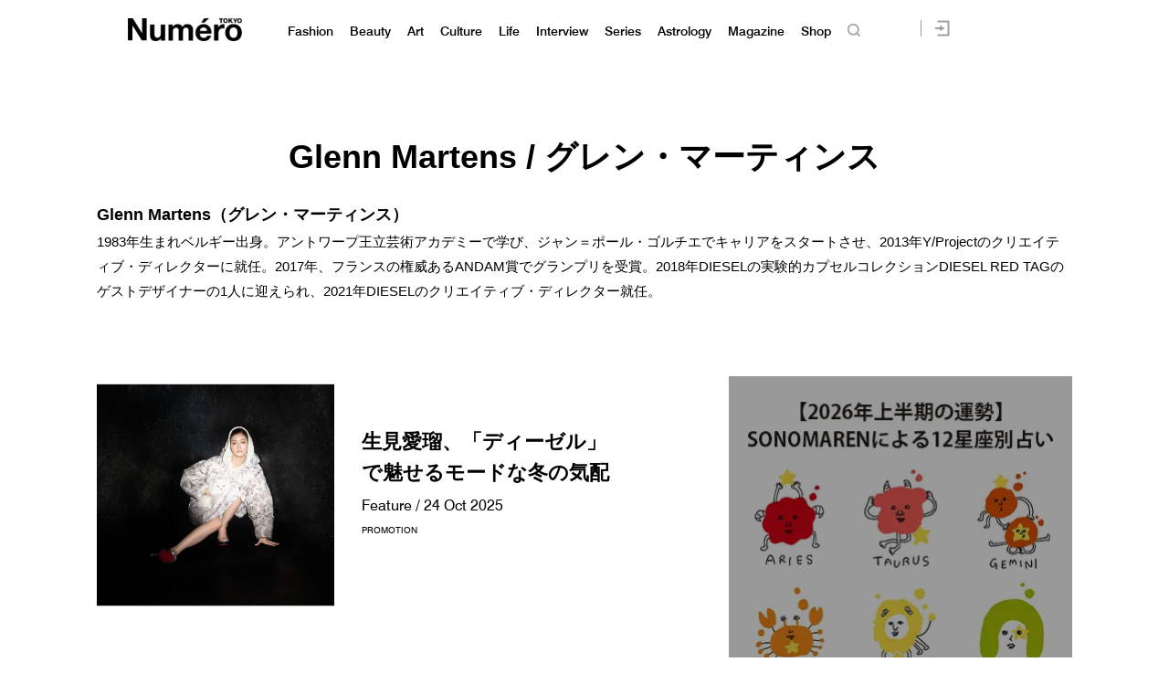

--- FILE ---
content_type: text/javascript;charset=utf-8
request_url: https://p1cluster.cxense.com/p1.js
body_size: 101
content:
cX.library.onP1('2hdz8eevjntht27iu2nd1nbijl');


--- FILE ---
content_type: application/javascript; charset=utf-8
request_url: https://fundingchoicesmessages.google.com/f/AGSKWxU2NHCdNlMdDQTFrvXVr4Ji2hOIXWGnMng2OywAK3zvdN8ZgXi8yqAC9mAApXVwFHOGLAhoZyfH_SoVBJWvxRn9yuFdYLrTPz6xIRlWdhe18ja1UoBXLGAYos5iE1KivFyQLpuTh4_RPCevyQlPrqXgb690KYDDlsPAWj-DphvE2dJQyR8R2qsCI6ey/_/amzn_ads./delivery.php?rnd=/indexrealad._adbanner_/external/ad.
body_size: -1289
content:
window['a828bca0-2e3f-45f2-907b-51830f65b05b'] = true;

--- FILE ---
content_type: text/javascript;charset=utf-8
request_url: https://id.cxense.com/public/user/id?json=%7B%22identities%22%3A%5B%7B%22type%22%3A%22ckp%22%2C%22id%22%3A%22mkt8vxlkjski7q7d%22%7D%2C%7B%22type%22%3A%22lst%22%2C%22id%22%3A%222hdz8eevjntht27iu2nd1nbijl%22%7D%2C%7B%22type%22%3A%22cst%22%2C%22id%22%3A%222hdz8eevjntht27iu2nd1nbijl%22%7D%5D%7D&callback=cXJsonpCB2
body_size: 189
content:
/**/
cXJsonpCB2({"httpStatus":200,"response":{"userId":"cx:3g7egq0rqrzqc183m02i0rbttm:9vbs62bk29tz","newUser":true}})